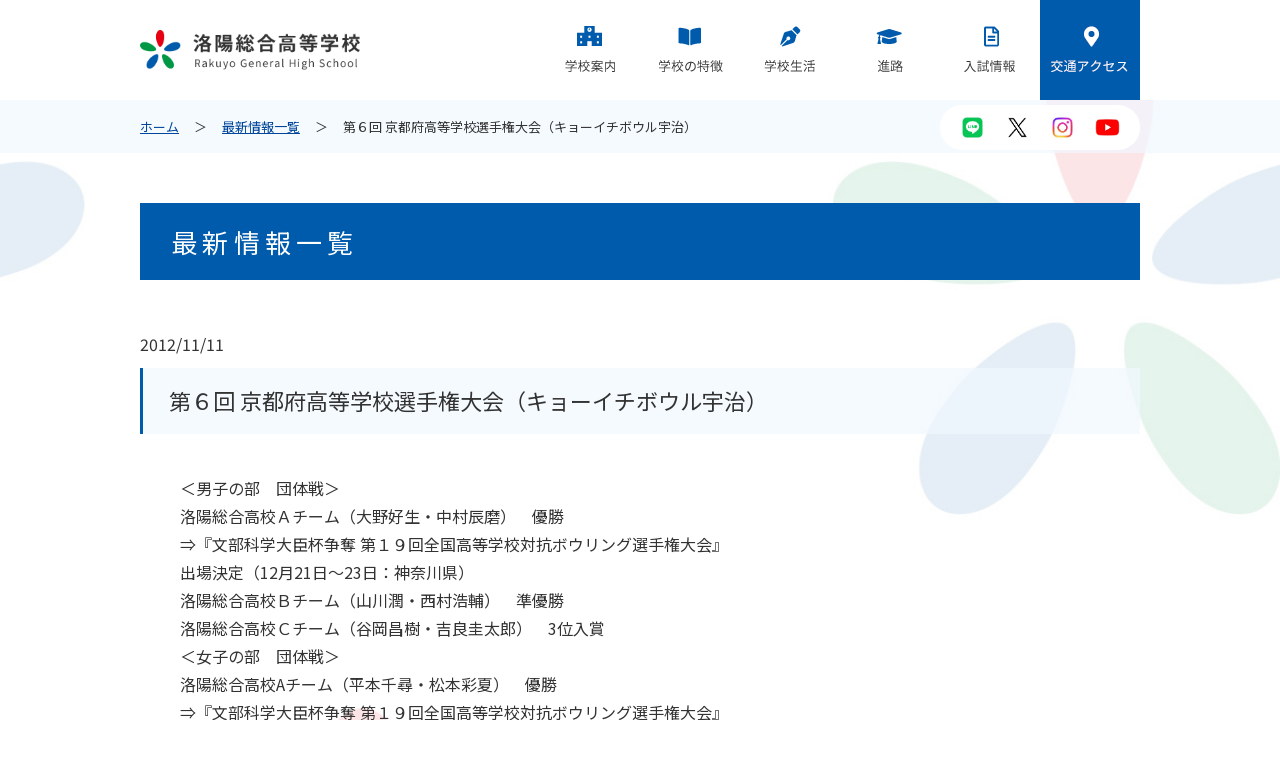

--- FILE ---
content_type: text/html; charset=UTF-8
request_url: https://www.rakuyo.ed.jp/bowling/%E7%AC%AC%EF%BC%96%E5%9B%9E-%E4%BA%AC%E9%83%BD%E5%BA%9C%E9%AB%98%E7%AD%89%E5%AD%A6%E6%A0%A1%E9%81%B8%E6%89%8B%E6%A8%A9%E5%A4%A7%E4%BC%9A%EF%BC%88%E3%82%AD%E3%83%A7%E3%83%BC%E3%82%A4%E3%83%81%E3%83%9C/
body_size: 32710
content:
<!doctype html>
<html>
<head>
	<meta charset="utf-8">
	<title>第６回 京都府高等学校選手権大会（キョーイチボウル宇治） | 最新情報一覧 | 洛陽総合高等学校</title>
	<meta name="description" content="学校法人 洛陽総合学院 洛陽総合高等学校（京都市中京区）のオフィシャルサイト。学校紹介や進路、入試情報など。" />
	<meta name="keywords" content="学校法人,洛陽総合学院,洛陽総合高等学校,RAKUYO,京都市,中京区" />
	<meta name="viewport" content="width=device-width, initial-scale=1.0, maximum-scale=1, user-scalable=0">
	<link href="https://fonts.googleapis.com/css?family=Noto+Sans+JP:400,700&display=swap" rel="stylesheet">
	<link rel="stylesheet" href="https://use.fontawesome.com/releases/v5.6.3/css/all.css">
	<link href="https://www.rakuyo.ed.jp/css/cmn_style.css" rel="stylesheet" type="text/css" />
	<link href="https://www.rakuyo.ed.jp/css/cmn_layout.css" rel="stylesheet" type="text/css" />
	<link rel="stylesheet" type="text/css" href="https://www.rakuyo.ed.jp/css/meanmenu.css" />
	<link rel="stylesheet" type="text/css" href="https://www.rakuyo.ed.jp/css/page.css" />
	<link rel="stylesheet" type="text/css" href="https://www.rakuyo.ed.jp/css/info.css" />
	<link rel="stylesheet" href="/css/youtube.css">
	<script src="https://ajax.googleapis.com/ajax/libs/jquery/3.4.1/jquery.min.js"></script>
	<script src="https://www.rakuyo.ed.jp/js/common.js"></script>
	<script src="https://www.rakuyo.ed.jp/js/jquery.meanmenu.min.js"></script>
	<meta name='robots' content='max-image-preview:large' />
<link rel="alternate" type="application/rss+xml" title="洛陽総合高等学校 &raquo; 第６回 京都府高等学校選手権大会（キョーイチボウル宇治） のコメントのフィード" href="https://www.rakuyo.ed.jp/bowling/%e7%ac%ac%ef%bc%96%e5%9b%9e-%e4%ba%ac%e9%83%bd%e5%ba%9c%e9%ab%98%e7%ad%89%e5%ad%a6%e6%a0%a1%e9%81%b8%e6%89%8b%e6%a8%a9%e5%a4%a7%e4%bc%9a%ef%bc%88%e3%82%ad%e3%83%a7%e3%83%bc%e3%82%a4%e3%83%81%e3%83%9c/feed/" />
		<!-- This site uses the Google Analytics by MonsterInsights plugin v8.18 - Using Analytics tracking - https://www.monsterinsights.com/ -->
		<!-- Note: MonsterInsights is not currently configured on this site. The site owner needs to authenticate with Google Analytics in the MonsterInsights settings panel. -->
					<!-- No tracking code set -->
				<!-- / Google Analytics by MonsterInsights -->
		<script type="text/javascript">
window._wpemojiSettings = {"baseUrl":"https:\/\/s.w.org\/images\/core\/emoji\/14.0.0\/72x72\/","ext":".png","svgUrl":"https:\/\/s.w.org\/images\/core\/emoji\/14.0.0\/svg\/","svgExt":".svg","source":{"concatemoji":"https:\/\/www.rakuyo.ed.jp\/wp\/wp-includes\/js\/wp-emoji-release.min.js?ver=6.2.8"}};
/*! This file is auto-generated */
!function(e,a,t){var n,r,o,i=a.createElement("canvas"),p=i.getContext&&i.getContext("2d");function s(e,t){p.clearRect(0,0,i.width,i.height),p.fillText(e,0,0);e=i.toDataURL();return p.clearRect(0,0,i.width,i.height),p.fillText(t,0,0),e===i.toDataURL()}function c(e){var t=a.createElement("script");t.src=e,t.defer=t.type="text/javascript",a.getElementsByTagName("head")[0].appendChild(t)}for(o=Array("flag","emoji"),t.supports={everything:!0,everythingExceptFlag:!0},r=0;r<o.length;r++)t.supports[o[r]]=function(e){if(p&&p.fillText)switch(p.textBaseline="top",p.font="600 32px Arial",e){case"flag":return s("\ud83c\udff3\ufe0f\u200d\u26a7\ufe0f","\ud83c\udff3\ufe0f\u200b\u26a7\ufe0f")?!1:!s("\ud83c\uddfa\ud83c\uddf3","\ud83c\uddfa\u200b\ud83c\uddf3")&&!s("\ud83c\udff4\udb40\udc67\udb40\udc62\udb40\udc65\udb40\udc6e\udb40\udc67\udb40\udc7f","\ud83c\udff4\u200b\udb40\udc67\u200b\udb40\udc62\u200b\udb40\udc65\u200b\udb40\udc6e\u200b\udb40\udc67\u200b\udb40\udc7f");case"emoji":return!s("\ud83e\udef1\ud83c\udffb\u200d\ud83e\udef2\ud83c\udfff","\ud83e\udef1\ud83c\udffb\u200b\ud83e\udef2\ud83c\udfff")}return!1}(o[r]),t.supports.everything=t.supports.everything&&t.supports[o[r]],"flag"!==o[r]&&(t.supports.everythingExceptFlag=t.supports.everythingExceptFlag&&t.supports[o[r]]);t.supports.everythingExceptFlag=t.supports.everythingExceptFlag&&!t.supports.flag,t.DOMReady=!1,t.readyCallback=function(){t.DOMReady=!0},t.supports.everything||(n=function(){t.readyCallback()},a.addEventListener?(a.addEventListener("DOMContentLoaded",n,!1),e.addEventListener("load",n,!1)):(e.attachEvent("onload",n),a.attachEvent("onreadystatechange",function(){"complete"===a.readyState&&t.readyCallback()})),(e=t.source||{}).concatemoji?c(e.concatemoji):e.wpemoji&&e.twemoji&&(c(e.twemoji),c(e.wpemoji)))}(window,document,window._wpemojiSettings);
</script>
<style type="text/css">
img.wp-smiley,
img.emoji {
	display: inline !important;
	border: none !important;
	box-shadow: none !important;
	height: 1em !important;
	width: 1em !important;
	margin: 0 0.07em !important;
	vertical-align: -0.1em !important;
	background: none !important;
	padding: 0 !important;
}
</style>
		<style type="text/css">
	.wp-pagenavi{float:left !important; }
	</style>
  <link rel='stylesheet' id='sbi_styles-css' href='https://www.rakuyo.ed.jp/wp/wp-content/plugins/instagram-feed/css/sbi-styles.min.css?ver=6.9.1' type='text/css' media='all' />
<link rel='stylesheet' id='wp-block-library-css' href='https://www.rakuyo.ed.jp/wp/wp-includes/css/dist/block-library/style.min.css?ver=6.2.8' type='text/css' media='all' />
<link rel='stylesheet' id='classic-theme-styles-css' href='https://www.rakuyo.ed.jp/wp/wp-includes/css/classic-themes.min.css?ver=6.2.8' type='text/css' media='all' />
<style id='global-styles-inline-css' type='text/css'>
body{--wp--preset--color--black: #000000;--wp--preset--color--cyan-bluish-gray: #abb8c3;--wp--preset--color--white: #ffffff;--wp--preset--color--pale-pink: #f78da7;--wp--preset--color--vivid-red: #cf2e2e;--wp--preset--color--luminous-vivid-orange: #ff6900;--wp--preset--color--luminous-vivid-amber: #fcb900;--wp--preset--color--light-green-cyan: #7bdcb5;--wp--preset--color--vivid-green-cyan: #00d084;--wp--preset--color--pale-cyan-blue: #8ed1fc;--wp--preset--color--vivid-cyan-blue: #0693e3;--wp--preset--color--vivid-purple: #9b51e0;--wp--preset--gradient--vivid-cyan-blue-to-vivid-purple: linear-gradient(135deg,rgba(6,147,227,1) 0%,rgb(155,81,224) 100%);--wp--preset--gradient--light-green-cyan-to-vivid-green-cyan: linear-gradient(135deg,rgb(122,220,180) 0%,rgb(0,208,130) 100%);--wp--preset--gradient--luminous-vivid-amber-to-luminous-vivid-orange: linear-gradient(135deg,rgba(252,185,0,1) 0%,rgba(255,105,0,1) 100%);--wp--preset--gradient--luminous-vivid-orange-to-vivid-red: linear-gradient(135deg,rgba(255,105,0,1) 0%,rgb(207,46,46) 100%);--wp--preset--gradient--very-light-gray-to-cyan-bluish-gray: linear-gradient(135deg,rgb(238,238,238) 0%,rgb(169,184,195) 100%);--wp--preset--gradient--cool-to-warm-spectrum: linear-gradient(135deg,rgb(74,234,220) 0%,rgb(151,120,209) 20%,rgb(207,42,186) 40%,rgb(238,44,130) 60%,rgb(251,105,98) 80%,rgb(254,248,76) 100%);--wp--preset--gradient--blush-light-purple: linear-gradient(135deg,rgb(255,206,236) 0%,rgb(152,150,240) 100%);--wp--preset--gradient--blush-bordeaux: linear-gradient(135deg,rgb(254,205,165) 0%,rgb(254,45,45) 50%,rgb(107,0,62) 100%);--wp--preset--gradient--luminous-dusk: linear-gradient(135deg,rgb(255,203,112) 0%,rgb(199,81,192) 50%,rgb(65,88,208) 100%);--wp--preset--gradient--pale-ocean: linear-gradient(135deg,rgb(255,245,203) 0%,rgb(182,227,212) 50%,rgb(51,167,181) 100%);--wp--preset--gradient--electric-grass: linear-gradient(135deg,rgb(202,248,128) 0%,rgb(113,206,126) 100%);--wp--preset--gradient--midnight: linear-gradient(135deg,rgb(2,3,129) 0%,rgb(40,116,252) 100%);--wp--preset--duotone--dark-grayscale: url('#wp-duotone-dark-grayscale');--wp--preset--duotone--grayscale: url('#wp-duotone-grayscale');--wp--preset--duotone--purple-yellow: url('#wp-duotone-purple-yellow');--wp--preset--duotone--blue-red: url('#wp-duotone-blue-red');--wp--preset--duotone--midnight: url('#wp-duotone-midnight');--wp--preset--duotone--magenta-yellow: url('#wp-duotone-magenta-yellow');--wp--preset--duotone--purple-green: url('#wp-duotone-purple-green');--wp--preset--duotone--blue-orange: url('#wp-duotone-blue-orange');--wp--preset--font-size--small: 13px;--wp--preset--font-size--medium: 20px;--wp--preset--font-size--large: 36px;--wp--preset--font-size--x-large: 42px;--wp--preset--spacing--20: 0.44rem;--wp--preset--spacing--30: 0.67rem;--wp--preset--spacing--40: 1rem;--wp--preset--spacing--50: 1.5rem;--wp--preset--spacing--60: 2.25rem;--wp--preset--spacing--70: 3.38rem;--wp--preset--spacing--80: 5.06rem;--wp--preset--shadow--natural: 6px 6px 9px rgba(0, 0, 0, 0.2);--wp--preset--shadow--deep: 12px 12px 50px rgba(0, 0, 0, 0.4);--wp--preset--shadow--sharp: 6px 6px 0px rgba(0, 0, 0, 0.2);--wp--preset--shadow--outlined: 6px 6px 0px -3px rgba(255, 255, 255, 1), 6px 6px rgba(0, 0, 0, 1);--wp--preset--shadow--crisp: 6px 6px 0px rgba(0, 0, 0, 1);}:where(.is-layout-flex){gap: 0.5em;}body .is-layout-flow > .alignleft{float: left;margin-inline-start: 0;margin-inline-end: 2em;}body .is-layout-flow > .alignright{float: right;margin-inline-start: 2em;margin-inline-end: 0;}body .is-layout-flow > .aligncenter{margin-left: auto !important;margin-right: auto !important;}body .is-layout-constrained > .alignleft{float: left;margin-inline-start: 0;margin-inline-end: 2em;}body .is-layout-constrained > .alignright{float: right;margin-inline-start: 2em;margin-inline-end: 0;}body .is-layout-constrained > .aligncenter{margin-left: auto !important;margin-right: auto !important;}body .is-layout-constrained > :where(:not(.alignleft):not(.alignright):not(.alignfull)){max-width: var(--wp--style--global--content-size);margin-left: auto !important;margin-right: auto !important;}body .is-layout-constrained > .alignwide{max-width: var(--wp--style--global--wide-size);}body .is-layout-flex{display: flex;}body .is-layout-flex{flex-wrap: wrap;align-items: center;}body .is-layout-flex > *{margin: 0;}:where(.wp-block-columns.is-layout-flex){gap: 2em;}.has-black-color{color: var(--wp--preset--color--black) !important;}.has-cyan-bluish-gray-color{color: var(--wp--preset--color--cyan-bluish-gray) !important;}.has-white-color{color: var(--wp--preset--color--white) !important;}.has-pale-pink-color{color: var(--wp--preset--color--pale-pink) !important;}.has-vivid-red-color{color: var(--wp--preset--color--vivid-red) !important;}.has-luminous-vivid-orange-color{color: var(--wp--preset--color--luminous-vivid-orange) !important;}.has-luminous-vivid-amber-color{color: var(--wp--preset--color--luminous-vivid-amber) !important;}.has-light-green-cyan-color{color: var(--wp--preset--color--light-green-cyan) !important;}.has-vivid-green-cyan-color{color: var(--wp--preset--color--vivid-green-cyan) !important;}.has-pale-cyan-blue-color{color: var(--wp--preset--color--pale-cyan-blue) !important;}.has-vivid-cyan-blue-color{color: var(--wp--preset--color--vivid-cyan-blue) !important;}.has-vivid-purple-color{color: var(--wp--preset--color--vivid-purple) !important;}.has-black-background-color{background-color: var(--wp--preset--color--black) !important;}.has-cyan-bluish-gray-background-color{background-color: var(--wp--preset--color--cyan-bluish-gray) !important;}.has-white-background-color{background-color: var(--wp--preset--color--white) !important;}.has-pale-pink-background-color{background-color: var(--wp--preset--color--pale-pink) !important;}.has-vivid-red-background-color{background-color: var(--wp--preset--color--vivid-red) !important;}.has-luminous-vivid-orange-background-color{background-color: var(--wp--preset--color--luminous-vivid-orange) !important;}.has-luminous-vivid-amber-background-color{background-color: var(--wp--preset--color--luminous-vivid-amber) !important;}.has-light-green-cyan-background-color{background-color: var(--wp--preset--color--light-green-cyan) !important;}.has-vivid-green-cyan-background-color{background-color: var(--wp--preset--color--vivid-green-cyan) !important;}.has-pale-cyan-blue-background-color{background-color: var(--wp--preset--color--pale-cyan-blue) !important;}.has-vivid-cyan-blue-background-color{background-color: var(--wp--preset--color--vivid-cyan-blue) !important;}.has-vivid-purple-background-color{background-color: var(--wp--preset--color--vivid-purple) !important;}.has-black-border-color{border-color: var(--wp--preset--color--black) !important;}.has-cyan-bluish-gray-border-color{border-color: var(--wp--preset--color--cyan-bluish-gray) !important;}.has-white-border-color{border-color: var(--wp--preset--color--white) !important;}.has-pale-pink-border-color{border-color: var(--wp--preset--color--pale-pink) !important;}.has-vivid-red-border-color{border-color: var(--wp--preset--color--vivid-red) !important;}.has-luminous-vivid-orange-border-color{border-color: var(--wp--preset--color--luminous-vivid-orange) !important;}.has-luminous-vivid-amber-border-color{border-color: var(--wp--preset--color--luminous-vivid-amber) !important;}.has-light-green-cyan-border-color{border-color: var(--wp--preset--color--light-green-cyan) !important;}.has-vivid-green-cyan-border-color{border-color: var(--wp--preset--color--vivid-green-cyan) !important;}.has-pale-cyan-blue-border-color{border-color: var(--wp--preset--color--pale-cyan-blue) !important;}.has-vivid-cyan-blue-border-color{border-color: var(--wp--preset--color--vivid-cyan-blue) !important;}.has-vivid-purple-border-color{border-color: var(--wp--preset--color--vivid-purple) !important;}.has-vivid-cyan-blue-to-vivid-purple-gradient-background{background: var(--wp--preset--gradient--vivid-cyan-blue-to-vivid-purple) !important;}.has-light-green-cyan-to-vivid-green-cyan-gradient-background{background: var(--wp--preset--gradient--light-green-cyan-to-vivid-green-cyan) !important;}.has-luminous-vivid-amber-to-luminous-vivid-orange-gradient-background{background: var(--wp--preset--gradient--luminous-vivid-amber-to-luminous-vivid-orange) !important;}.has-luminous-vivid-orange-to-vivid-red-gradient-background{background: var(--wp--preset--gradient--luminous-vivid-orange-to-vivid-red) !important;}.has-very-light-gray-to-cyan-bluish-gray-gradient-background{background: var(--wp--preset--gradient--very-light-gray-to-cyan-bluish-gray) !important;}.has-cool-to-warm-spectrum-gradient-background{background: var(--wp--preset--gradient--cool-to-warm-spectrum) !important;}.has-blush-light-purple-gradient-background{background: var(--wp--preset--gradient--blush-light-purple) !important;}.has-blush-bordeaux-gradient-background{background: var(--wp--preset--gradient--blush-bordeaux) !important;}.has-luminous-dusk-gradient-background{background: var(--wp--preset--gradient--luminous-dusk) !important;}.has-pale-ocean-gradient-background{background: var(--wp--preset--gradient--pale-ocean) !important;}.has-electric-grass-gradient-background{background: var(--wp--preset--gradient--electric-grass) !important;}.has-midnight-gradient-background{background: var(--wp--preset--gradient--midnight) !important;}.has-small-font-size{font-size: var(--wp--preset--font-size--small) !important;}.has-medium-font-size{font-size: var(--wp--preset--font-size--medium) !important;}.has-large-font-size{font-size: var(--wp--preset--font-size--large) !important;}.has-x-large-font-size{font-size: var(--wp--preset--font-size--x-large) !important;}
.wp-block-navigation a:where(:not(.wp-element-button)){color: inherit;}
:where(.wp-block-columns.is-layout-flex){gap: 2em;}
.wp-block-pullquote{font-size: 1.5em;line-height: 1.6;}
</style>
<link rel='stylesheet' id='mediaelementjs-styles-css' href='https://www.rakuyo.ed.jp/wp/wp-content/plugins/media-element-html5-video-and-audio-player/mediaelement/v4/mediaelementplayer.min.css?ver=6.2.8' type='text/css' media='all' />
<link rel='stylesheet' id='mediaelementjs-styles-legacy-css' href='https://www.rakuyo.ed.jp/wp/wp-content/plugins/media-element-html5-video-and-audio-player/mediaelement/v4/mediaelementplayer-legacy.min.css?ver=6.2.8' type='text/css' media='all' />
<link rel='stylesheet' id='wp-pagenavi-style-css' href='https://www.rakuyo.ed.jp/wp/wp-content/plugins/wp-pagenavi-style/css/css3_blue_glossy.css?ver=1.0' type='text/css' media='all' />
<!--n2css--><!--n2js--><script type='text/javascript' src='https://www.rakuyo.ed.jp/wp/wp-content/plugins/media-element-html5-video-and-audio-player/mediaelement/v4/mediaelement-and-player.min.js?ver=4.2.8' id='mediaelementjs-scripts-js'></script>
<link rel="https://api.w.org/" href="https://www.rakuyo.ed.jp/wp-json/" /><link rel="EditURI" type="application/rsd+xml" title="RSD" href="https://www.rakuyo.ed.jp/wp/xmlrpc.php?rsd" />
<link rel="wlwmanifest" type="application/wlwmanifest+xml" href="https://www.rakuyo.ed.jp/wp/wp-includes/wlwmanifest.xml" />
<meta name="generator" content="WordPress 6.2.8" />
<link rel="canonical" href="https://www.rakuyo.ed.jp/bowling/%e7%ac%ac%ef%bc%96%e5%9b%9e-%e4%ba%ac%e9%83%bd%e5%ba%9c%e9%ab%98%e7%ad%89%e5%ad%a6%e6%a0%a1%e9%81%b8%e6%89%8b%e6%a8%a9%e5%a4%a7%e4%bc%9a%ef%bc%88%e3%82%ad%e3%83%a7%e3%83%bc%e3%82%a4%e3%83%81%e3%83%9c/" />
<link rel='shortlink' href='https://www.rakuyo.ed.jp/?p=616' />
<link rel="alternate" type="application/json+oembed" href="https://www.rakuyo.ed.jp/wp-json/oembed/1.0/embed?url=https%3A%2F%2Fwww.rakuyo.ed.jp%2Fbowling%2F%25e7%25ac%25ac%25ef%25bc%2596%25e5%259b%259e-%25e4%25ba%25ac%25e9%2583%25bd%25e5%25ba%259c%25e9%25ab%2598%25e7%25ad%2589%25e5%25ad%25a6%25e6%25a0%25a1%25e9%2581%25b8%25e6%2589%258b%25e6%25a8%25a9%25e5%25a4%25a7%25e4%25bc%259a%25ef%25bc%2588%25e3%2582%25ad%25e3%2583%25a7%25e3%2583%25bc%25e3%2582%25a4%25e3%2583%2581%25e3%2583%259c%2F" />
<link rel="alternate" type="text/xml+oembed" href="https://www.rakuyo.ed.jp/wp-json/oembed/1.0/embed?url=https%3A%2F%2Fwww.rakuyo.ed.jp%2Fbowling%2F%25e7%25ac%25ac%25ef%25bc%2596%25e5%259b%259e-%25e4%25ba%25ac%25e9%2583%25bd%25e5%25ba%259c%25e9%25ab%2598%25e7%25ad%2589%25e5%25ad%25a6%25e6%25a0%25a1%25e9%2581%25b8%25e6%2589%258b%25e6%25a8%25a9%25e5%25a4%25a7%25e4%25bc%259a%25ef%25bc%2588%25e3%2582%25ad%25e3%2583%25a7%25e3%2583%25bc%25e3%2582%25a4%25e3%2583%2581%25e3%2583%259c%2F&#038;format=xml" />
<!-- Favicon Rotator -->
<link rel="shortcut icon" href="https://www.rakuyo.ed.jp/wp/wp-content/uploads/2023/08/e10114b58a6fed76b71bc4d1164e4728.png" />
<link rel="apple-touch-icon-precomposed" href="https://www.rakuyo.ed.jp/wp/wp-content/uploads/2020/06/rakuyo_favicon-1.ico" />
<!-- End Favicon Rotator -->
<meta name="generator" content="Site Kit by Google 1.106.0" />	<style type="text/css">
	 .wp-pagenavi
	{
		font-size:12px !important;
	}
	</style>
			<style type="text/css" id="wp-custom-css">
			.youtube2 {
  position: relative;
  width: 100%;
  padding-top: 56.25%;
}
.youtube2 iframe {
  position: absolute;
  top: 0;
  right: 0;
  width: 100% !important;
  height: 100% !important;
}

		</style>
			<link rel="shortcut icon" href="/rakuyo_favicon.ico">
	<script>
		window.dataLayer = window.dataLayer || [];

		function gtag() {
			dataLayer.push(arguments);
		}
		gtag('js', new Date());
		gtag('config', 'G-F6QB6BPDC0');
	</script>
	<!-- Google Tag Manager by DISCO-->
	<script>
		(function(w, d, s, l, i) {
			w[l] = w[l] || [];
			w[l].push({
				'gtm.start': new Date().getTime(),
				event: 'gtm.js'
			});
			var f = d.getElementsByTagName(s)[0],
				j = d.createElement(s),
				dl = l != 'dataLayer' ? '&l=' + l : '';
			j.async = true;
			j.src = 'https://www.googletagmanager.com/gtm.js?id=' + i + dl;
			f.parentNode.insertBefore(j, f);
		})(window, document, 'script', 'dataLayer', 'GTM-NC7H9MH');
	</script>
	<!-- End Google Tag Manager by DISCO-->
</head>
<body class="info">
	<!-- Google Tag Manager by DISCO(noscript) -->
	<noscript><iframe src="https://www.googletagmanager.com/ns.html?id=GTM-NC7H9MH" height="0" width="0" style="display:none;visibility:hidden"></iframe></noscript>
	<!-- End Google Tag Manager by DISCO(noscript) -->
	<header id="header">
		<div class="container">
			<div id="h_top">
				<div class="h_logo"><a href="https://www.rakuyo.ed.jp"><img src="https://www.rakuyo.ed.jp/img/common/logo.png" alt="洛陽総合高校"></a></div>
				<div class="h_nav">
					<nav id="gNav">
						<ul class="nav">
							<li>
								<a href="" class="no_link cat school">学校案内</a>
								<span class="mmArrow"></span>
								<ul class="sub-menu">
									<li><a href="https://www.rakuyo.ed.jp/school/principle/">教育方針</a></li>
									<li><a href="https://www.rakuyo.ed.jp/school/spirit/">立学の精神</a></li>
									<li><a href="https://www.rakuyo.ed.jp/school/cooperation/">高大連携事業</a></li>
									<li><a href="https://www.rakuyo.ed.jp/school/teacher/">先生紹介</a></li>
									<li><a href="https://www.rakuyo.ed.jp/school/uniform/">スクールユニフォーム</a></li>
									<li><a href="https://www.rakuyo.ed.jp/school/campusmap/">キャンパスマップ</a></li>
									<li><a href="https://www.rakuyo.ed.jp/school/new_building/">校舎紹介</a></li>
								</ul>
							</li>
							<li>
								<a href="" class="no_link cat feature">学校の特徴</a>
								<span class="mmArrow"></span>
								<ul class="sub-menu">
									<li class="total">
										<a href="https://www.rakuyo.ed.jp/feature/course_newtotal/">総合学科について</a>
										<ul>
											<li><a href="https://www.rakuyo.ed.jp/feature/course_general/">総合進学系列</a></li>
											<li><a href="https://www.rakuyo.ed.jp/feature/course_media/">情報メディア系列</a></li>
											<li><a href="https://www.rakuyo.ed.jp/feature/course_business/">情報ビジネス系列</a></li>
											<li><a href="https://www.rakuyo.ed.jp/feature/course_kansei/">感性表現系列</a></li>
											<li><a href="https://www.rakuyo.ed.jp/feature/course_cooking/">調理製菓系列</a></li>
											<li><a href="https://www.rakuyo.ed.jp/feature/course_childcare/">保育系列</a></li>
										</ul>
									</li>
									<li><a href="https://www.rakuyo.ed.jp/feature/schedule/">3年間のスケジュール</a></li>
									<li><a href="https://www.rakuyo.ed.jp/feature/qualification/">検定試験、資格取得</a></li>
								</ul>
							</li>
							<li>
								<a href="" class="no_link cat campuslife">学校生活</a>
								<span class="mmArrow"></span>
								<ul class="sub-menu">
									<li><a href="https://www.rakuyo.ed.jp/campuslife/club/">クラブ活動</a></li>
									<li><a href="https://www.rakuyo.ed.jp/campuslife/event/">年間行事</a></li>
								</ul>
							</li>
							<li>
								<a href="" class="no_link cat graduation">進路</a>
								<span class="mmArrow"></span>
								<ul class="sub-menu">
									<li><a href="https://www.rakuyo.ed.jp/graduation/result/">大学合格実績</a></li>
									<li><a href="https://www.rakuyo.ed.jp/graduation/counseling/">進路指導</a></li>
									<li><a href="https://www.rakuyo.ed.jp/graduation/measure/">進学就職対策</a></li>
									<li><a href="https://www.rakuyo.ed.jp/graduation/obog/">OB、OGの声</a></li>
								</ul>
							</li>
							<li>
								<a href="" class="no_link cat examination">入試情報</a>
								<span class="mmArrow"></span>
								<ul class="sub-menu">
									<li><a href="https://www.rakuyo.ed.jp/examination/requirement/">募集要項</a></li>
									<li><a href="https://www.rakuyo.ed.jp/examination/application/">出願書類</a></li>
									<li><a href="https://www.rakuyo.ed.jp/examination/transfer/">転入学</a></li>
									<li><a href="https://www.rakuyo.ed.jp/examination/openschool/">オープンスクール</a></li>
									<li><a href="https://www.rakuyo.ed.jp/examination/expense/">学費、奨学金</a></li>
									<li><a href="https://www.rakuyo.ed.jp/examination/kakomon/">過去問題集</a></li>
									<li><a href="https://www.rakuyo.ed.jp/examination/faq/">よくある質問</a></li>
								</ul>
							</li>
							<li class="access"><a href="https://www.rakuyo.ed.jp/access/" class="cat access">交通アクセス</a></li>
						</ul>
						<div class="mask"></div>
					</nav>
				</div>
			</div>
		</div>
		<div class="sns">
        <ul>
            <li><a href="https://page.line.me/076pbttk" target="_blank"><img src="/wp/wp-content/uploads/2024/07/sns_line-150x150-1.jpg" alt=""/></a></li>
			<li><a href="https://x.com/rakuyo_general" target="_blank"><img src="/wp/wp-content/uploads/2024/07/sns_x-150x150-1.jpg" alt=""/></a></li>
            <li><a href="https://www.instagram.com/rakuyo_general/?hl=ja" target="_blank"><img src="/wp/wp-content/uploads/2024/07/sns_ig-150x150-1.jpg" alt=""/></a></li>
			<li><a href="https://www.youtube.com/channel/UCttRd_sH5WB9ON6GsKcjaEA/" target="_blank"><img src="/wp/wp-content/uploads/2024/07/sns_youtube-150x150-1.jpg" alt=""/></a></li>
        </ul>
		</div>
	</header>
<section id="pnkz">
  <ul>
    <li><a href="https://www.rakuyo.ed.jp">ホーム</a></li>
    <li><a href="https://www.rakuyo.ed.jp/infolist/">最新情報一覧</a></li>
    <li>第６回 京都府高等学校選手権大会（キョーイチボウル宇治）</li>
  </ul>
</section>


<div id="wrapper">
<h1 class="page_title">最新情報一覧</h1>
    
    
<article>
    <time  datetime="2012/11/11">2012/11/11</time>
    <h1 class="section_title mt10">第６回 京都府高等学校選手権大会（キョーイチボウル宇治）</h1>
    <div class="contentwrap"><p>＜男子の部　団体戦＞<br />
洛陽総合高校Ａチーム（大野好生・中村辰磨）　優勝<br />
⇒『文部科学大臣杯争奪 第１９回全国高等学校対抗ボウリング選手権大会』<br />
出場決定（12月21日～23日：神奈川県）<br />
洛陽総合高校Ｂチーム（山川潤・西村浩輔）　準優勝<br />
洛陽総合高校Ｃチーム（谷岡昌樹・吉良圭太郎）　3位入賞</p>
<p>＜女子の部　団体戦＞<br />
洛陽総合高校Aチーム（平本千尋・松本彩夏）　優勝<br />
⇒『文部科学大臣杯争奪 第１９回全国高等学校対抗ボウリング選手権大会』<br />
出場決定（12月21日～23日：神奈川県）</p>
<p>洛陽総合高校Ｂチーム（藤井明日美・大野真生）　準優勝</p>
</div>
    
        
</article>
    
</div><!-- #wrapper -->

<footer>
    <div class="sns">
        <ul>
            <li><a href="https://page.line.me/076pbttk" target="_blank"><img src="/wp/wp-content/uploads/2024/07/sns_line-150x150-1.jpg" alt=""/></a></li>
			<li><a href="https://x.com/rakuyo_general" target="_blank"><img src="/wp/wp-content/uploads/2024/07/sns_x-150x150-1.jpg" alt=""/></a></li>
            <li><a href="https://www.instagram.com/rakuyo_general/?hl=ja" target="_blank"><img src="/wp/wp-content/uploads/2024/07/sns_ig-150x150-1.jpg" alt=""/></a></li>
			<li><a href="https://www.youtube.com/channel/UCttRd_sH5WB9ON6GsKcjaEA/" target="_blank"><img src="/wp/wp-content/uploads/2024/07/sns_youtube-150x150-1.jpg" alt=""/></a></li>
            <!-- li><a href=""><img src="/img/common/icn_sns_fb.png" alt=""/></a></li -->
        </ul>
    </div>
    <nav class="footer_nav">
        <div class="school">
            <p>学校案内</p>
            <ul>
                <li><a href="https://www.rakuyo.ed.jp/school/principle/">教育方針</a></li>
                <li><a href="https://www.rakuyo.ed.jp/school/spirit/">立学の精神</a></li>
                <li><a href="https://www.rakuyo.ed.jp/school/cooperation/">高大連携事業</a></li>
                <li><a href="https://www.rakuyo.ed.jp/school/teacher/">先生紹介</a></li>
                <li><a href="https://www.rakuyo.ed.jp/school/uniform/">スクールユニフォーム</a></li>
                <li><a href="https://www.rakuyo.ed.jp/school/campusmap/">キャンパスマップ</a></li>
                <li><a href="https://www.rakuyo.ed.jp/school/new_building/">校舎紹介</a></li>
            </ul>
        </div>
        <div class="feature">
            <p>学校の特徴</p>
            <ul>
                <li class="total"><a href="https://www.rakuyo.ed.jp/feature/course_newtotal/">総合学科について</a>
                    <ul>
                    <li><a href="https://www.rakuyo.ed.jp/feature/course_general/">総合進学系列</a></li>
                    <li><a href="https://www.rakuyo.ed.jp/feature/course_media/">情報メディア系列</a></li>
                    <li><a href="https://www.rakuyo.ed.jp/feature/course_business/">情報ビジネス系列</a></li>
                    <li><a href="https://www.rakuyo.ed.jp/feature/course_kansei/">感性表現系列</a></li>
                    <li><a href="https://www.rakuyo.ed.jp/feature/course_cooking/">調理製菓系列</a></li>
                    <li><a href="https://www.rakuyo.ed.jp/feature/course_childcare/">保育系列</a></li>
                    </ul>
                </li>
                <li><a href="https://www.rakuyo.ed.jp/feature/schedule/">3年間のスケジュール</a></li>
                <li><a href="https://www.rakuyo.ed.jp/feature/qualification/">検定試験、資格取得</a></li>
            </ul>
        </div>
        <div class="campuslife">
            <p>学校生活</p>
            <ul>
                <li><a href="https://www.rakuyo.ed.jp/campuslife/club/">クラブ活動</a></li>
				<li><a href="https://www.rakuyo.ed.jp/campuslife/event/">年間行事</a></li>
            </ul>
        </div>
        <div class="graduation">
            <p>進路</p>
            <ul>
                <li><a href="https://www.rakuyo.ed.jp/graduation/result/">大学合格実績</a></li>
				<li><a href="https://www.rakuyo.ed.jp/graduation/counseling/">進路指導</a></li>
                <li><a href="https://www.rakuyo.ed.jp/graduation/measure/">進学就職対策</a></li>
                <li><a href="https://www.rakuyo.ed.jp/graduation/obog/">OB、OGの声</a></li>
            </ul>
        </div>
        <div class="graduation">
            <p>入試情報</p>
            <ul>
                <li><a href="https://www.rakuyo.ed.jp/examination/requirement/">募集要項</a></li>
                <li><a href="https://www.rakuyo.ed.jp/examination/application/">出願書類</a></li>
                <li><a href="https://www.rakuyo.ed.jp/examination/transfer/">転入学</a></li>
                <li><a href="https://www.rakuyo.ed.jp/examination/openschool/">オープンスクール</a></li>
                <li><a href="https://www.rakuyo.ed.jp/examination/expense/">学費、奨学金</a></li>
                <li><a href="https://www.rakuyo.ed.jp/examination/kakomon/">過去問題集</a></li>
                <li><a href="https://www.rakuyo.ed.jp/examination/faq/">よくある質問</a></li>
            </ul>
        </div>
    </nav>
    <div class="utility">
        <ul>
            <li><a href="/contact/">お問い合わせ</a></li>
            <li><a href="/request/">資料請求</a></li>
            <li><a href="https://www.rakuyo.ed.jp/access/">交通アクセス</a></li>
            <li><a href="https://www.rakuyo.ed.jp/recruit/">教職員採用情報</a></li>
            <li><a href="https://www.rakuyo.ed.jp/sns_guideline/">SNSガイドライン</a></li>
            <li><a href="https://www.rakuyo.ed.jp/wp/wp-content/uploads/2026/01/antibullying.pdf">いじめ防止基本方針</a></li>
			<li><a href="https://www.rakuyo.ed.jp/privacy/">個人情報保護方針</a></li>
        </ul>
    </div>
    <div class="copyright">Copyright © 2019 RAKUYO GENERAL HIGH SCHOOL All Rights Reserved.</div>
</footer>

<!--script type="text/javascript">

  var _gaq = _gaq || [];
  _gaq.push(['_setAccount', 'UA-21742841-1']);
  _gaq.push(['_trackPageview']);

  (function() {
    var ga = document.createElement('script'); ga.type = 'text/javascript'; ga.async = true;
    ga.src = ('https:' == document.location.protocol ? 'https://ssl' : 'http://www') + '.google-analytics.com/ga.js';
    var s = document.getElementsByTagName('script')[0]; s.parentNode.insertBefore(ga, s);
  })();

</script -->

<!-- Instagram Feed JS -->
<script type="text/javascript">
var sbiajaxurl = "https://www.rakuyo.ed.jp/wp/wp-admin/admin-ajax.php";
</script>
<script type="text/javascript">

  var _gaq = _gaq || [];
  _gaq.push(['_setAccount', 'UA-21742841-1']);
  _gaq.push(['_trackPageview']);

  (function() {
    var ga = document.createElement('script'); ga.type = 'text/javascript'; ga.async = true;
    ga.src = ('https:' == document.location.protocol ? 'https://ssl' : 'http://www') + '.google-analytics.com/ga.js';
    var s = document.getElementsByTagName('script')[0]; s.parentNode.insertBefore(ga, s);
  })();

</script>
</body>
</html>


--- FILE ---
content_type: text/css
request_url: https://www.rakuyo.ed.jp/css/cmn_style.css
body_size: 19136
content:
@charset "UTF-8";
/*
 * cmn_style.css
 *
 *  version --- 3.4
 *  updated --- 2012/10/12
 *  function --- Zen-Coding Like Name for Fastest Coder
 */


/* !Base Fonts -------------------------------------------------------------- */
a:link,
a:visited {
    color: #00469B;
    text-decoration: underline;
}

a:hover,
a:active { text-decoration: none; }

a:hover > img {
	filter: alpha(opacity=70);
	opacity: 0.7;
}

.attention {
    font-size: 1.4rem !important;
    text-indent: -1em !important;
    padding-left: 1em !important;
}

.fwN { font-weight: normal !important;}
.fwB { font-weight: 700 !important;}
.fzSS  { font-size: 1.2rem !important;}/* base 16px -> 12px */
.fzS   { font-size: 1.4rem !important;}/* base 16px -> 14px */
.fzM   { font-size: 1.6rem !important;}
.fzL   { font-size: 1.8rem !important;}/* base 16px -> 18px */
.fzLL  { font-size: 2rem !important;}/* base 16px -> 20px */
.fzLLL { font-size: 2.2rem !important;}/* base 16px -> 22px */
sup   { font-size: 1rem; vertical-align: top;}
sub   { font-size: 1rem; vertical-align: baseline;}

.lhSS { line-height: 1.4; }
.lhS { line-height: 1.6; }
.lhM { line-height: 1.8; }
.lhL { line-height: 2; }
.lhLL { line-height: 2.2; }

/* !Inline Align ------------------------------------------------------------ */
.taL { text-align: left   !important;}
.taC { text-align: center !important;}
.taR { text-align: right  !important;}
.vaT { vertical-align: top    !important;}
.vaM { vertical-align: middle !important;}
.vaB { vertical-align: bottom !important;}
.blockC { margin-right: auto; margin-left: auto; text-align: left;}
* html .blockC { margin-right: 0; margin-left: 0;}
.blockR { margin-left: auto; text-align: left;}
* html .blockR { margin-left: 0;}

/* !Width ------------------------------------------------------------------- */

.w03per { width: 3%  !important;}
.w05per { width: 5%  !important;}
.w10per { width: 10% !important;}
.w15per { width: 15% !important;}
.w19per { width: 19% !important;}
.w20per { width: 20% !important;}
.w25per { width: 25% !important;}
.w30per { width: 30% !important;}
.w33per { width: 33% !important;}
.w35per { width: 35% !important;}
.w40per { width: 40% !important;}
.w45per { width: 45% !important;}
.w48per { width: 48% !important;}
.w50per { width: 50% !important;}
.w55per { width: 55% !important;}
.w60per { width: 60% !important;}
.w65per { width: 65% !important;}
.w70per { width: 70% !important;}
.w75per { width: 75% !important;}
.w80per { width: 80% !important;}
.w85per { width: 85% !important;}
.w90per { width: 90% !important;}
.w95per { width: 95% !important;}
.w100per{ width: 100% !important;}

@media only print, screen and (max-width: 769px) {
    
.sp-w03per { width: 3%  !important;}
.sp-w05per { width: 5%  !important;}
.sp-w10per { width: 10% !important;}
.sp-w15per { width: 15% !important;}
.sp-w20per { width: 20% !important;}
.sp-w25per { width: 25% !important;}
.sp-w30per { width: 30% !important;}
.sp-w33per { width: 33% !important;}
.sp-w35per { width: 35% !important;}
.sp-w40per { width: 40% !important;}
.sp-w45per { width: 45% !important;}
.sp-w48per { width: 48% !important;}
.sp-w50per { width: 50% !important;}
.sp-w55per { width: 55% !important;}
.sp-w60per { width: 60% !important;}
.sp-w65per { width: 65% !important;}
.sp-w70per { width: 70% !important;}
.sp-w75per { width: 75% !important;}
.sp-w80per { width: 80% !important;}
.sp-w85per { width: 85% !important;}
.sp-w90per { width: 90% !important;}
.sp-w95per { width: 95% !important;}
.sp-w100per{ width: 100% !important;}
    
}

@media only print, screen and (min-width: 769px) {
    
.pc-w03per { width: 3%  !important;}
.pc-w05per { width: 5%  !important;}
.pc-w10per { width: 10% !important;}
.pc-w15per { width: 15% !important;}
.pc-w20per { width: 20% !important;}
.pc-w25per { width: 25% !important;}
.pc-w30per { width: 30% !important;}
.pc-w33per { width: 33% !important;}
.pc-w35per { width: 35% !important;}
.pc-w40per { width: 40% !important;}
.pc-w45per { width: 45% !important;}
.pc-w48per { width: 48% !important;}
.pc-w50per { width: 50% !important;}
.pc-w55per { width: 55% !important;}
.pc-w60per { width: 60% !important;}
.pc-w65per { width: 65% !important;}
.pc-w70per { width: 70% !important;}
.pc-w75per { width: 75% !important;}
.pc-w80per { width: 80% !important;}
.pc-w85per { width: 85% !important;}
.pc-w90per { width: 90% !important;}
.pc-w95per { width: 95% !important;}
.pc-w100per{ width: 100% !important;}
    
}

/* !Floats ------------------------------------------------------------------ */
.flL    { display: inline; float: left;}
.flR    { display: inline; float: right;}
.flImgL { display: inline; float: left; margin-right: 10px;}
.flImgR { display: inline; float: right; margin-left: 10px;}
.ftBox  { overflow: hidden; *zoom: 1;}

/* !Flex ------------------------------------------------------------------ */

.flex { display: flex; justify-content: space-between; flex-wrap: wrap; }
.flexR { display: flex; justify-content: space-between; flex-wrap: wrap; flex-direction: row-reverse; }

.after_none::after { display: none; }

@media only print, screen and (min-width: 769px) {

.pc-flex { display: flex; justify-content: space-between; flex-wrap: wrap; }
.pc-flexR { display: flex; justify-content: space-between; flex-wrap: wrap; flex-direction: row-reverse; }

}

/* !Tools ------------------------------------------------------------------- */
.clear { clear: both;}
.block { display: block;}
.hide  { display: none;}
.bgN   { background: none !important;}
.tdU   { text-decoration: underline;}
.tdN   { text-decoration: none;}
.atode { border: 2px solid #96c; padding: 10px; text-align: center; background-color: #f9f; font-family: "ＭＳ ゴシック", "MS Gothic", "Osaka－等幅", Osaka-mono, monospace; font-size: 30px; color: #fff;}

/* !JavaScript -------------------------------------------------------------- */
.over { /* ロールオーバー呼び出し用 */ }
.png  { /* DD_belatedPNG.js呼び出し用 */ }
.js_popup_width_height  {}
.js_page_print   {}
.js_window_close {}

/* !Margin ------------------------------------------------------------------ */

.mWauto { margin-left: auto; margin-right: auto; }
.mt00 { margin-top: 0   !important;}
.mt05 { margin-top: 5px !important;}
.mt10 { margin-top:10px !important;}
.mt12 { margin-top:12px !important;}
.mt15 { margin-top:15px !important;}
.mt20 { margin-top:20px !important;}
.mt25 { margin-top:25px !important;}
.mt30 { margin-top:30px !important;}
.mt35 { margin-top:35px !important;}
.mt40 { margin-top:40px !important;}
.mt45 { margin-top:45px !important;}
.mt50 { margin-top:50px !important;}
.mr00 { margin-right: 0   !important;}
.mr05 { margin-right: 5px !important;}
.mr10 { margin-right:10px !important;}
.mr12 { margin-right:12px !important;}
.mr15 { margin-right:15px !important;}
.mr20 { margin-right:20px !important;}
.mr25 { margin-right:25px !important;}
.mr30 { margin-right:30px !important;}
.mr35 { margin-right:35px !important;}
.mr40 { margin-right:40px !important;}
.mr45 { margin-right:45px !important;}
.mr50 { margin-right:50px !important;}
.mb00 { margin-bottom: 0   !important;}
.mb05 { margin-bottom: 5px !important;}
.mb10 { margin-bottom:10px !important;}
.mb12 { margin-bottom:12px !important;}
.mb15 { margin-bottom:15px !important;}
.mb20 { margin-bottom:20px !important;}
.mb25 { margin-bottom:25px !important;}
.mb30 { margin-bottom:30px !important;}
.mb35 { margin-bottom:35px !important;}
.mb40 { margin-bottom:40px !important;}
.mb45 { margin-bottom:45px !important;}
.mb50 { margin-bottom:50px !important;}
.ml00 { margin-left: 0   !important;}
.ml05 { margin-left: 5px !important;}
.ml10 { margin-left:10px !important;}
.ml12 { margin-left:12px !important;}
.ml15 { margin-left:15px !important;}
.ml20 { margin-left:20px !important;}
.ml25 { margin-left:25px !important;}
.ml30 { margin-left:30px !important;}
.ml35 { margin-left:35px !important;}
.ml40 { margin-left:40px !important;}
.ml45 { margin-left:45px !important;}
.ml50 { margin-left:50px !important;}

@media only print, screen and (max-width: 769px) {

.sp-mWauto { margin-left: auto; margin-right: auto; }
.sp-mt00 { margin-top: 0   !important;}
.sp-mt05 { margin-top: 5px !important;}
.sp-mt10 { margin-top:10px !important;}
.sp-mt12 { margin-top:12px !important;}
.sp-mt15 { margin-top:15px !important;}
.sp-mt20 { margin-top:20px !important;}
.sp-mt25 { margin-top:25px !important;}
.sp-mt30 { margin-top:30px !important;}
.sp-mt35 { margin-top:35px !important;}
.sp-mt40 { margin-top:40px !important;}
.sp-mt45 { margin-top:45px !important;}
.sp-mt50 { margin-top:50px !important;}
.sp-mr00 { margin-right: 0   !important;}
.sp-mr05 { margin-right: 5px !important;}
.sp-mr10 { margin-right:10px !important;}
.sp-mr12 { margin-right:12px !important;}
.sp-mr15 { margin-right:15px !important;}
.sp-mr20 { margin-right:20px !important;}
.sp-mr25 { margin-right:25px !important;}
.sp-mr30 { margin-right:30px !important;}
.sp-mr35 { margin-right:35px !important;}
.sp-mr40 { margin-right:40px !important;}
.sp-mr45 { margin-right:45px !important;}
.sp-mr50 { margin-right:50px !important;}
.sp-mb00 { margin-bottom: 0   !important;}
.sp-mb05 { margin-bottom: 5px !important;}
.sp-mb10 { margin-bottom:10px !important;}
.sp-mb12 { margin-bottom:12px !important;}
.sp-mb15 { margin-bottom:15px !important;}
.sp-mb20 { margin-bottom:20px !important;}
.sp-mb25 { margin-bottom:25px !important;}
.sp-mb30 { margin-bottom:30px !important;}
.sp-mb35 { margin-bottom:35px !important;}
.sp-mb40 { margin-bottom:40px !important;}
.sp-mb45 { margin-bottom:45px !important;}
.sp-mb50 { margin-bottom:50px !important;}
.sp-ml00 { margin-left: 0   !important;}
.sp-ml05 { margin-left: 5px !important;}
.sp-ml10 { margin-left:10px !important;}
.sp-ml12 { margin-left:12px !important;}
.sp-ml15 { margin-left:15px !important;}
.sp-ml20 { margin-left:20px !important;}
.sp-ml25 { margin-left:25px !important;}
.sp-ml30 { margin-left:30px !important;}
.sp-ml35 { margin-left:35px !important;}
.sp-ml40 { margin-left:40px !important;}
.sp-ml45 { margin-left:45px !important;}
.sp-ml50 { margin-left:50px !important;}
    
}

@media only print, screen and (min-width: 769px) {

.pc-mWauto { margin-left: auto; margin-right: auto; }
.pc-mt00 { margin-top: 0   !important;}
.pc-mt05 { margin-top: 5px !important;}
.pc-mt10 { margin-top:10px !important;}
.pc-mt12 { margin-top:12px !important;}
.pc-mt15 { margin-top:15px !important;}
.pc-mt20 { margin-top:20px !important;}
.pc-mt25 { margin-top:25px !important;}
.pc-mt30 { margin-top:30px !important;}
.pc-mt35 { margin-top:35px !important;}
.pc-mt40 { margin-top:40px !important;}
.pc-mt45 { margin-top:45px !important;}
.pc-mt50 { margin-top:50px !important;}
.pc-mr00 { margin-right: 0   !important;}
.pc-mr05 { margin-right: 5px !important;}
.pc-mr10 { margin-right:10px !important;}
.pc-mr12 { margin-right:12px !important;}
.pc-mr15 { margin-right:15px !important;}
.pc-mr20 { margin-right:20px !important;}
.pc-mr25 { margin-right:25px !important;}
.pc-mr30 { margin-right:30px !important;}
.pc-mr35 { margin-right:35px !important;}
.pc-mr40 { margin-right:40px !important;}
.pc-mr45 { margin-right:45px !important;}
.pc-mr50 { margin-right:50px !important;}
.pc-mb00 { margin-bottom: 0   !important;}
.pc-mb05 { margin-bottom: 5px !important;}
.pc-mb10 { margin-bottom:10px !important;}
.pc-mb12 { margin-bottom:12px !important;}
.pc-mb15 { margin-bottom:15px !important;}
.pc-mb20 { margin-bottom:20px !important;}
.pc-mb25 { margin-bottom:25px !important;}
.pc-mb30 { margin-bottom:30px !important;}
.pc-mb35 { margin-bottom:35px !important;}
.pc-mb40 { margin-bottom:40px !important;}
.pc-mb45 { margin-bottom:45px !important;}
.pc-mb50 { margin-bottom:50px !important;}
.pc-ml00 { margin-left: 0   !important;}
.pc-ml05 { margin-left: 5px !important;}
.pc-ml10 { margin-left:10px !important;}
.pc-ml12 { margin-left:12px !important;}
.pc-ml15 { margin-left:15px !important;}
.pc-ml20 { margin-left:20px !important;}
.pc-ml25 { margin-left:25px !important;}
.pc-ml30 { margin-left:30px !important;}
.pc-ml35 { margin-left:35px !important;}
.pc-ml40 { margin-left:40px !important;}
.pc-ml45 { margin-left:45px !important;}
.pc-ml50 { margin-left:50px !important;}
    
}

/* !Padding  ---------------------------------------------------------------- */
.pt00 { padding-top: 0   !important;}
.pt05 { padding-top: 5px !important;}
.pt10 { padding-top:10px !important;}
.pt12 { padding-top:12px !important;}
.pt15 { padding-top:15px !important;}
.pt20 { padding-top:20px !important;}
.pt25 { padding-top:25px !important;}
.pt30 { padding-top:30px !important;}
.pt35 { padding-top:35px !important;}
.pt40 { padding-top:40px !important;}
.pt45 { padding-top:45px !important;}
.pt50 { padding-top:50px !important;}
.pr00 { padding-right: 0   !important;}
.pr05 { padding-right: 5px !important;}
.pr10 { padding-right:10px !important;}
.pr12 { padding-right:12px !important;}
.pr15 { padding-right:15px !important;}
.pr20 { padding-right:20px !important;}
.pr25 { padding-right:25px !important;}
.pr30 { padding-right:30px !important;}
.pr35 { padding-right:35px !important;}
.pr40 { padding-right:40px !important;}
.pr45 { padding-right:45px !important;}
.pr50 { padding-right:50px !important;}
.pb00 { padding-bottom: 0   !important;}
.pb05 { padding-bottom: 5px !important;}
.pb10 { padding-bottom:10px !important;}
.pb12 { padding-bottom:12px !important;}
.pb15 { padding-bottom:15px !important;}
.pb20 { padding-bottom:20px !important;}
.pb25 { padding-bottom:25px !important;}
.pb30 { padding-bottom:30px !important;}
.pb35 { padding-bottom:35px !important;}
.pb40 { padding-bottom:40px !important;}
.pb45 { padding-bottom:45px !important;}
.pb50 { padding-bottom:50px !important;}
.pl00 { padding-left: 0   !important;}
.pl05 { padding-left: 5px !important;}
.pl10 { padding-left:10px !important;}
.pl12 { padding-left:12px !important;}
.pl15 { padding-left:15px !important;}
.pl20 { padding-left:20px !important;}
.pl25 { padding-left:25px !important;}
.pl30 { padding-left:30px !important;}
.pl35 { padding-left:35px !important;}
.pl40 { padding-left:40px !important;}
.pl45 { padding-left:45px !important;}
.pl50 { padding-left:50px !important;}

@media only print, screen and (max-width: 769px) {
    
.sp-pt00 { padding-top: 0   !important;}
.sp-pt05 { padding-top: 5px !important;}
.sp-pt10 { padding-top:10px !important;}
.sp-pt12 { padding-top:12px !important;}
.sp-pt15 { padding-top:15px !important;}
.sp-pt20 { padding-top:20px !important;}
.sp-pt25 { padding-top:25px !important;}
.sp-pt30 { padding-top:30px !important;}
.sp-pt35 { padding-top:35px !important;}
.sp-pt40 { padding-top:40px !important;}
.sp-pt45 { padding-top:45px !important;}
.sp-pt50 { padding-top:50px !important;}
.sp-pr00 { padding-right: 0   !important;}
.sp-pr05 { padding-right: 5px !important;}
.sp-pr10 { padding-right:10px !important;}
.sp-pr12 { padding-right:12px !important;}
.sp-pr15 { padding-right:15px !important;}
.sp-pr20 { padding-right:20px !important;}
.sp-pr25 { padding-right:25px !important;}
.sp-pr30 { padding-right:30px !important;}
.sp-pr35 { padding-right:35px !important;}
.sp-pr40 { padding-right:40px !important;}
.sp-pr45 { padding-right:45px !important;}
.sp-pr50 { padding-right:50px !important;}
.sp-pb00 { padding-bottom: 0   !important;}
.sp-pb05 { padding-bottom: 5px !important;}
.sp-pb10 { padding-bottom:10px !important;}
.sp-pb12 { padding-bottom:12px !important;}
.sp-pb15 { padding-bottom:15px !important;}
.sp-pb20 { padding-bottom:20px !important;}
.sp-pb25 { padding-bottom:25px !important;}
.sp-pb30 { padding-bottom:30px !important;}
.sp-pb35 { padding-bottom:35px !important;}
.sp-pb40 { padding-bottom:40px !important;}
.sp-pb45 { padding-bottom:45px !important;}
.sp-pb50 { padding-bottom:50px !important;}
.sp-pl00 { padding-left: 0   !important;}
.sp-pl05 { padding-left: 5px !important;}
.sp-pl10 { padding-left:10px !important;}
.sp-pl12 { padding-left:12px !important;}
.sp-pl15 { padding-left:15px !important;}
.sp-pl20 { padding-left:20px !important;}
.sp-pl25 { padding-left:25px !important;}
.sp-pl30 { padding-left:30px !important;}
.sp-pl35 { padding-left:35px !important;}
.sp-pl40 { padding-left:40px !important;}
.sp-pl45 { padding-left:45px !important;}
.sp-pl50 { padding-left:50px !important;}
    
}

@media only print, screen and (min-width: 769px) {
    
.pc-pt00 { padding-top: 0   !important;}
.pc-pt05 { padding-top: 5px !important;}
.pc-pt10 { padding-top:10px !important;}
.pc-pt12 { padding-top:12px !important;}
.pc-pt15 { padding-top:15px !important;}
.pc-pt20 { padding-top:20px !important;}
.pc-pt25 { padding-top:25px !important;}
.pc-pt30 { padding-top:30px !important;}
.pc-pt35 { padding-top:35px !important;}
.pc-pt40 { padding-top:40px !important;}
.pc-pt45 { padding-top:45px !important;}
.pc-pt50 { padding-top:50px !important;}
.pc-pr00 { padding-right: 0   !important;}
.pc-pr05 { padding-right: 5px !important;}
.pc-pr10 { padding-right:10px !important;}
.pc-pr12 { padding-right:12px !important;}
.pc-pr15 { padding-right:15px !important;}
.pc-pr20 { padding-right:20px !important;}
.pc-pr25 { padding-right:25px !important;}
.pc-pr30 { padding-right:30px !important;}
.pc-pr35 { padding-right:35px !important;}
.pc-pr40 { padding-right:40px !important;}
.pc-pr45 { padding-right:45px !important;}
.pc-pr50 { padding-right:50px !important;}
.pc-pb00 { padding-bottom: 0   !important;}
.pc-pb05 { padding-bottom: 5px !important;}
.pc-pb10 { padding-bottom:10px !important;}
.pc-pb12 { padding-bottom:12px !important;}
.pc-pb15 { padding-bottom:15px !important;}
.pc-pb20 { padding-bottom:20px !important;}
.pc-pb25 { padding-bottom:25px !important;}
.pc-pb30 { padding-bottom:30px !important;}
.pc-pb35 { padding-bottom:35px !important;}
.pc-pb40 { padding-bottom:40px !important;}
.pc-pb45 { padding-bottom:45px !important;}
.pc-pb50 { padding-bottom:50px !important;}
.pc-pl00 { padding-left: 0   !important;}
.pc-pl05 { padding-left: 5px !important;}
.pc-pl10 { padding-left:10px !important;}
.pc-pl12 { padding-left:12px !important;}
.pc-pl15 { padding-left:15px !important;}
.pc-pl20 { padding-left:20px !important;}
.pc-pl25 { padding-left:25px !important;}
.pc-pl30 { padding-left:30px !important;}
.pc-pl35 { padding-left:35px !important;}
.pc-pl40 { padding-left:40px !important;}
.pc-pl45 { padding-left:45px !important;}
.pc-pl50 { padding-left:50px !important;}
    
}

/* !Color    ---------------------------------------------------------------- */

.red { color: red !important; }
.red a { color: red !important; text-decoration: underline !important; }

.gray { color:#727171 !important; }

.blue { color: #00469B !important; }


--- FILE ---
content_type: text/css
request_url: https://www.rakuyo.ed.jp/css/meanmenu.css
body_size: 6428
content:
@media only screen and ( max-width : 768px ) {
body.fixed {
    position: fixed;
    width: 100%;
    height: 100%;
    z-index: 1;
  }
	#header .mask {
    background: rgba(22,34,42,.4);
    top: 60px;
    left: 0;
    z-index: 1;
    position: absolute;
    width: 100%;
    height: 100vh;
    opacity: 1;
    display: none;
	}
}

#header a.meanmenu-reveal{
  display:none;
}

#header .mean-container .mean-bar{
  width:100%;
  position:fixed;
  background:none;
  min-height:60px;
  z-index:999998;
  top:0;
  left:0;
}
#header .mean-container .mean-bar {
	width: 100%;
	position: fixed;
	background: none;
	min-height: 60px;
	z-index: 98;
	top: 0;
	left: 0;
}
#header .meanmenu-reveal-btn {
  position: absolute;
  display: block;
  z-index: 99999;
  box-sizing: border-box;
  width: 60px;
  height: 60px;
  right: 0;
  top: 0;
}
#header .meanmenu-reveal {
  width: 26px;
  height: 20px;
  margin: 20px 17px;
  display: block !important;
  position: relative;
}
#header .meanmenu-reveal span {
  display: inline-block;
  transition: all .4s;
  box-sizing: border-box;
  position: absolute;
  left: 0;
  width: 100%;
  height: 2px;
  margin: 0 auto;
}
#header .meanmenu-reveal span:nth-of-type(1) {
  top: 0;
  background: #005bac;
}
#header .meanmenu-reveal span:nth-of-type(2) {
  top: 8px;
  background: #005bac;
}
#header .meanmenu-reveal span:nth-of-type(3) {
  top: 16px;
  background: #005bac;
}

#header .meanmenu-reveal  span:nth-of-type(1) {
  -webkit-animation: menu-ber01 .75s forwards;
  animation: menu-ber01 .75s forwards;
}
#header .meanmenu-reveal  span:nth-of-type(2) {
  transition: all .25s .25s;
  opacity: 1;
}
#header .meanmenu-reveal  span:nth-of-type(3) {
  -webkit-animation: menu-ber02 .75s forwards;
  animation: menu-ber02 .75s forwards;
}

#header .meanclose span:nth-of-type(1) {
  -webkit-animation: active-menu-ber01 .75s forwards;
  animation: active-menu-ber01 .75s forwards;
  top: -2px;
}
#header .meanclose span:nth-of-type(2) {
  opacity: 0;
}
#header .meanclose span:nth-of-type(3) {
  -webkit-animation: active-menu-ber03 .75s forwards;
  animation: active-menu-ber03 .75s forwards;
}

@-webkit-keyframes menu-ber01 {
  0% {
    -webkit-transform: translateY(8px) rotate(45deg);
  }
  50% {
    -webkit-transform: translateY(8px) rotate(0);
  }
  100% {
    -webkit-transform: translateY(0) rotate(0);
  }
}

@keyframes menu-ber01 {
  0% {
    transform: translateY(8px) rotate(45deg);
  }
  50% {
    transform: translateY(8px) rotate(0);
  }
  100% {
    transform: translateY(0) rotate(0);
  }
}

@-webkit-keyframes menu-ber02 {
  0% {
    -webkit-transform: translateY(-8px) rotate(-45deg);
  }
  50% {
    -webkit-transform: translateY(-8px) rotate(0);
  }
  100% {
    -webkit-transform: translateY(0) rotate(0);
  }
}

@keyframes menu-ber02 {
  0% {
    transform: translateY(-8px) rotate(-45deg);
  }
  50% {
    transform: translateY(-8px) rotate(0);
  }
  100% {
    transform: translateY(0) rotate(0);
  }
}

@-webkit-keyframes active-menu-ber01 {
  0% {
    -webkit-transform: translateY(0) rotate(0);
  }
  50% {
    -webkit-transform: translateY(10px) rotate(0);
  }
  100% {
    -webkit-transform: translateY(10px) rotate(45deg);
  }
}

@keyframes active-menu-ber01 {
  0% {
    transform: translateY(0) rotate(0);
  }
  50% {
    transform: translateY(10px) rotate(0);
  }
  100% {
    transform: translateY(10px) rotate(45deg);
  }
}

@-webkit-keyframes active-menu-ber03 {
  0% {
    -webkit-transform: translateY(0) rotate(0);
  }
  50% {
    -webkit-transform: translateY(-8px) rotate(0);
  }
  100% {
    -webkit-transform: translateY(-8px) rotate(-45deg);
  }
}

@keyframes active-menu-ber03 {
  0% {
    transform: translateY(0) rotate(0);
  }
  50% {
    transform: translateY(-8px) rotate(0);
  }
  100% {
    transform: translateY(-8px) rotate(-45deg);
  }
}
#header .mean-container .mean-nav{
	width:100%;
	margin-top:60px;
	max-height:100vh;
	overflow-y:auto;
}
#header .mean-container .mean-nav ul{
	padding: 0;
	margin: 0;
	width: 100%;
	list-style-type: none;
	overflow-y: scroll;
	-webkit-overflow-scrolling:touch;
	position: relative;
	z-index: 99;
	max-height: 100vh;
	max-height: calc(100vh - 60px);
    background: #fff;
}
#header .mean-container .mean-nav ul ul{
	padding-bottom:0;
	margin-bottom:0;
}
#header .mean-container .mean-nav ul li{
	position:relative;
    width:100%;
	box-sizing: border-box;
}
#header .mean-container .mean-nav ul li a,.mean-container .mean-nav ul li span.pre{
	display:block;
	width:100%;
	padding:1.2em;
	margin:0;
	text-align:left;
	text-decoration:none;
	text-transform:uppercase;
    color:#000;
    box-sizing: border-box;
    border-top: 1px solid #ccc;
}
#header .mean-container .mean-nav ul li ul{
	background: #ddecfa;
}
#header .mean-container .mean-nav ul li li > a{
	width:100%;
	padding:1.2em 3em;
	text-shadow:none !important;
	visibility:visible;
    background: url("../img/common/icn_right.png") 0.5em center / auto 60% no-repeat;
    border-top: 1px solid #fff;
}
#header .mean-container .mean-nav ul li a.mean-expand { background: none; }
#header .mean-container .mean-nav ul li.mean-last a{
	border-bottom:none;
	margin-bottom:0;
}
#header .mean-container .mean-nav ul li li ul {
    background: #eff7fe;
}
#header .mean-container .mean-nav ul li li li a{
    background: url("../img/common/icn_right.png") 1.5em center / auto 60% no-repeat;
	padding:1em 1.5em 1em 4em;
}
/* #header .mean-container .mean-nav ul li a:hover{
	background:#252525;
	background:rgba(255,255,255,0.1);
} */
#header .mean-container .mean-nav ul li a.mean-expand{
	/*margin-top:1px;*/
	width:58px;
	text-align:center;
	position:absolute;
	right:0;
	top:0;
	z-index:2;
    padding: 0.8em;
    color: #6bb5cb;
}
#header .mean-container .mean-nav ul li a.mean-expand:hover {
  background:#BCD6EF;
  color: #fff;
}
#header .mean-container .mean-push {
  float:left;
  width:100%;
  padding:0;
  margin:0;
  clear:both;
}
#header .mean-nav .wrapper{
  width:100%;
  padding:0;
  margin:0;
}
#header .mean-container .mean-bar, .mean-container .mean-bar *{
  -webkit-box-sizing:content-box;
  -moz-box-sizing:content-box;
  box-sizing:content-box;
}
#header .mean-remove{
  display:none !important;
}



--- FILE ---
content_type: text/css
request_url: https://www.rakuyo.ed.jp/css/info.css
body_size: 2772
content:
@charset "utf-8";
/* CSS Document */

/* ==========================================================
 
     !SP

========================================================== */

ul.info_list li {
    display: flex;
}

ul.info_list li + li { margin-top: 20px; }

ul.info_list li time { margin-right: 2em; }

body.info article div.contentwrap img { width: auto !important; }

/* !
---------------------------------------------------------- */

.wp-pagenavi {
	padding: 10px 20px 10px !important;
	display:block !important;
	clear:both !important;
}
.wp-pagenavi a ,.wp-pagenavi span.pages, .wp-pagenavi span.extend {
		color:#333333 !important;
		text-shadow:0px 1px #F6F6F6 !important;
		padding:6px 9px 6px 9px !important;
		border:solid 1px #B6B6B6 !important;
		box-shadow:0px 1px #EFEFEF !important;
		-moz-box-shadow:0px 1px #EFEFEF !important;
		-webkit-box-shadow:0px 1px #EFEFEF !important;
		background:#E6E6E6 !important;
		background:-moz-linear-gradient(top,#FFFFFF 1px,#F3F3F3 1px,#E6E6E6) !important;
		background:-webkit-gradient(linear,0 0,0 100%,color-stop(0.02,#FFFFFF),color-stop(0.02,#F3F3F3),color-stop(1,#E6E6E6)) !important;
		font-size:12px !important;
		margin-right:3px !important;
		text-decoration:none !important;
}	
.wp-pagenavi a:hover {
		color:#fff !important;
		text-shadow:0px 1px #4876C9 !important;
		border-color:#3D6DC3 !important;
		background:#5A8CE7 !important;
		background:-moz-linear-gradient(top,#C2E0FF 1px,#84AFFE 1px,#5A8CE7) !important;
		background:-webkit-gradient(linear,0 0,0 100%,color-stop(0.02,#C2E0FF),color-stop(0.02,#84AFFE),color-stop(1,#5A8CE7)) !important;
		color:#FFFFFF !important;
		box-shadow:0px 1px #E7E7E7 !important;
		-moz-box-shadow:0px 1px #E7E7E7 !important;
		-webkit-box-shadow:0px 1px #E7E7E7 !important;

}
 .wp-pagenavi span.current{
		padding:6px 9px 6px 9px !important;
		border:solid 1px #DCDCDC !important;
		color:#fff !important;
		box-shadow:0px 1px #E7E7E7 !important;
		-moz-box-shadow:0px 1px #E7E7E7 !important;
		-webkit-box-shadow:0px 1px #E7E7E7 !important;
		margin-right:3px !important;
		text-shadow:0px 1px #4876C9 !important;
		border-color:#3D6DC3 !important;
		background:#5A8CE7 !important;
		background:-moz-linear-gradient(top,#C2E0FF 1px,#84AFFE 1px,#5A8CE7) !important;
		background:-webkit-gradient(linear,0 0,0 100%,color-stop(0.02,#C2E0FF),color-stop(0.02,#84AFFE),color-stop(1,#5A8CE7)) !important;
}

.wp-pagenavi a,
.wp-pagenavi span {
    display: inline-block;
    margin-bottom: 0.5em;
}

/* ==========================================================
 
     !PC

========================================================== */

@media only print, screen and (min-width: 769px) {
  
/* !
---------------------------------------------------------- */
    
}

--- FILE ---
content_type: application/javascript
request_url: https://www.rakuyo.ed.jp/js/common.js
body_size: 6625
content:
// JavaScript Document


/*----------------------------------------------------------
	グローバルメニュー
---------------------------------------------------------- */
$(function($){
	//メニューの表示状態保管用
	var state = false;
	//.bodyのスクロール位置
	var scrollpos = 0;
	//meanmenuの状態による表示制御
	function mm_control() {
		if($('.mean-nav .nav').is(':visible')) {
			//表示中
			if(state == false) {
				scrollpos = $(window).scrollTop();
				$('body').addClass('fixed').css({'top': -scrollpos});
				$('.mean-container').addClass('open');
				$('.mean-nav .mask').show();
				state = true;
			}
		} else {
			//非表示中
			if(state == true) {
				$('body').removeClass('fixed').css({'top': 0});
				window.scrollTo( 0 , scrollpos );
				$('.mean-container').removeClass('open');
				$('.mean-nav .mask').hide();
				state = false;
			}
		}
	}

	$('#gNav').meanmenu({
	    meanMenuContainer: "#header .h_nav", // メニューを表示させる位置
	    meanScreenWidth: "768"
	});
	$(document)
	.on('opend.meanmenu closed.meanmenu', function() {
		mm_control();
	})
	.on('touchend click', '.mean-bar .mask', function(e) {
		$('.mean-bar .meanmenu-reveal').trigger('click');
		return false;
	});
	//ウィンドウサイズ変更によるメニュー非表示時の制御
	$(window).on('resize', function() {
		mm_control();
	});
});

$('ul.sub-menu').hover( 
    function(){$('span.mmArrow').addClass('on_hover');},  
    function(){$('span.mmArrow').removeClass('on_hover');}
);

/*----------------------------------------------------------
	フッターメニュー
---------------------------------------------------------- */

$(function(){
    $('.footer_nav p').click(function(){
        $(this).next('ul').slideToggle();
    }).css('cursor','pointer');
});

$(function(){
	$(".footer_nav p").on("click", function() {
		// activeが存在する場合
		if ($(this).hasClass('active')) {			
			// activeを削除
			$(this).removeClass('active');				
		}
		else {
			// activeを追加
			$(this).addClass('active');			
		}			
	});
});

/*----------------------------------------------------------
	PC/SP 画像切り替え
---------------------------------------------------------- */

$(function() {
  // 置換の対象とするclass属性。
  var $elem = $('.js-image-switch');
  // 置換の対象とするsrc属性の末尾の文字列。
  var sp = '_sp.';
  var pc = '_pc.';
  // 画像を切り替えるウィンドウサイズ。
  var replaceWidth = 768;

  function imageSwitch() {
    // ウィンドウサイズを取得する。
    var windowWidth = parseInt($(window).width());

    // ページ内にあるすべての`.js-image-switch`に適応される。
    $elem.each(function() {
      var $this = $(this);
      // ウィンドウサイズが768px以上であれば_spを_pcに置換する。
      if(windowWidth >= replaceWidth) {
        $this.attr('src', $this.attr('src').replace(sp, pc));

      // ウィンドウサイズが768px未満であれば_pcを_spに置換する。
      } else {
        $this.attr('src', $this.attr('src').replace(pc, sp));
      }
    });
  }
  imageSwitch();

  // 動的なリサイズは操作後0.2秒経ってから処理を実行する。
  var resizeTimer;
  $(window).on('resize', function() {
    clearTimeout(resizeTimer);
    resizeTimer = setTimeout(function() {
      imageSwitch();
    }, 200);
  });
});

// スムーズスクロール部分の記述
jQuery(function() {
   // #で始まるアンカーをクリックした場合に処理
   $('a[href^="#"]:not(a.modal)').click(function() {
    // ヘッダーの高さ取得
	  var headerHight = $("header").outerHeight();
      // スクロールの速度
      var speed = 400; // ミリ秒
      // アンカーの値取得
      var href= $(this).attr("href");
      // 移動先を取得
      var target = $(href == "#" || href == "" ? 'html' : href);
      // 移動先を数値で取得
      var position = target.offset().top - headerHight - 20;
      // スムーススクロール
      $('body,html').animate({scrollTop:position}, speed, 'swing');
      return false;
   });
});

//ページトップリンクの記述
$(function() {

    $(window).scroll(function() { //スクロールしたら処理を開始する

        var pagetop = $(".pagetop");
        var scroll = $(window).scrollTop() + $(window).height(); //ページトップから現在の画面下部までの高さ
        var footer = $("footer").offset().top; //ページトップからfooterまでの高さ
        var absoluteBottom = $("footer").outerHeight(); //footerの高さ(margin、padding、borderの値を含める)

        if ($(this).scrollTop() > 200) { //ページトップから1画面の高さ分、下にスクロールしたら => if ($(window).scrollTop() > $(window).height())

            pagetop.fadeIn(); //「ページトップへ戻る」ボタンをフェードインさせる

        } else {

            pagetop.fadeOut(); //ページトップから1画面の高さ以内でスクロールしている場合はフェードアウト

        }

        if (scroll > footer) { //画面下部からfooterが現れたら

            pagetop.css({
                "position": "absolute", //固定表示を解除する
                "bottom": absoluteBottom, //bottomはfooterの高さ分あける
                "text-align": "right",
                "width": "100%"
            });

        } else {

            pagetop.css({　 //画面下部にfooterが現れるまでは
                "position": "fixed", //固定表示する
                "bottom": "0", //画面の最下部に
                "text-align": "right",
                "width": "100%"
            });

        }
    });
});

//別ページアンカーリンク対策
$(window).on('load', function() {
  var headerHeight = $("header").outerHeight();
  var url = $(location).attr('href');
  if(url.indexOf("?id=") != -1){
    var id = url.split("?id=");
    var $target = $('#' + id[id.length - 1]);
    if($target.length){
      var windowWidth = $(window).width();
      var replaceWidth = 768;
      if(windowWidth <= replaceWidth){
          var posSP = $target.offset().top - headerHeight - 20;
          $("html, body").animate({scrollTop:posSP}, 400);
      } else {
          var posPC = $target.offset().top - headerHeight - 20;
          $("html, body").animate({scrollTop:posPC}, 400);
      }
    }
    }
  });